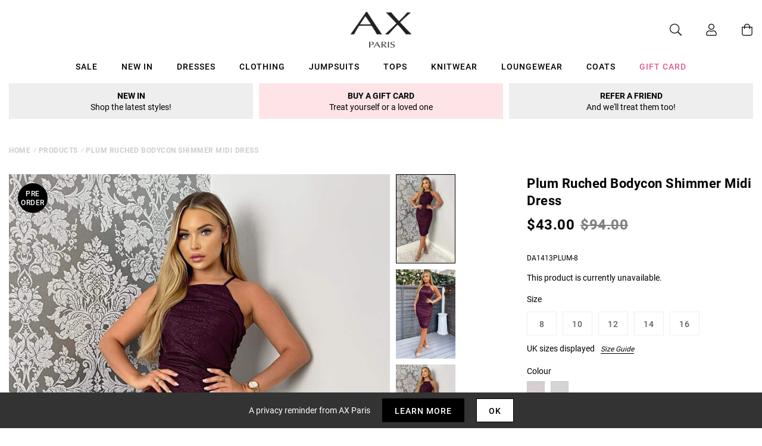

--- FILE ---
content_type: text/javascript; charset=utf-8
request_url: https://us.axparis.com/products/plum-ruched-bodycon-shimmer-midi-dress.js
body_size: 1073
content:
{"id":7568773349537,"title":"Plum Ruched Bodycon Shimmer Midi Dress","handle":"plum-ruched-bodycon-shimmer-midi-dress","description":"Our Plum Ruched Bodycon Shimmer Midi Dress is perfect for showing off\u003cbr\u003e\nthose curves! Features a pleated top, ruched detail on the skirt and a\u003cbr\u003e\nzip up side. Team it with strappy heels and a clutch and your good to\u003cbr\u003e\ngo glam night look!\u003cbr\u003e\n\u003cbr\u003e\nModel wears: UK 8\/ EU 36\/ US 4\u003cbr\u003e\nModel's height: 164cm\/ 5'4\"\u003cbr\u003e\nApprox length from centre back to hem: 100cm\u003cbr\u003e\nFabric composition:  95% Polyester 5% Elastane\u003cbr\u003e\nColour: PLUM\u003cbr\u003e\n","published_at":"2022-10-13T12:50:48+01:00","created_at":"2022-10-13T12:50:48+01:00","vendor":"AX Paris","type":"Garment","tags":["Agegroup_Adult","Bodycon Dresses","Clothing","colour: plum-ruched-bodycon-shimmer-midi-dress","colour: teal-ruched-bodycon-shimmer-midi-dress","Dresses","Gender_Female","Midi Dresses","not-backinstock","Party Dresses","Sale","Sequin Dresses","Wedding Guest Dresses"],"price":4300,"price_min":4300,"price_max":4300,"available":false,"price_varies":false,"compare_at_price":9400,"compare_at_price_min":9400,"compare_at_price_max":9400,"compare_at_price_varies":false,"variants":[{"id":42627531505825,"title":"8","option1":"8","option2":null,"option3":null,"sku":"DA1413PLUM-8","requires_shipping":true,"taxable":true,"featured_image":null,"available":false,"name":"Plum Ruched Bodycon Shimmer Midi Dress - 8","public_title":"8","options":["8"],"price":4300,"weight":0,"compare_at_price":9400,"inventory_management":"shopify","barcode":null,"quantity_rule":{"min":1,"max":null,"increment":1},"quantity_price_breaks":[],"requires_selling_plan":false,"selling_plan_allocations":[]},{"id":42627531538593,"title":"10","option1":"10","option2":null,"option3":null,"sku":"DA1413PLUM-10","requires_shipping":true,"taxable":true,"featured_image":null,"available":false,"name":"Plum Ruched Bodycon Shimmer Midi Dress - 10","public_title":"10","options":["10"],"price":4300,"weight":0,"compare_at_price":9400,"inventory_management":"shopify","barcode":null,"quantity_rule":{"min":1,"max":null,"increment":1},"quantity_price_breaks":[],"requires_selling_plan":false,"selling_plan_allocations":[]},{"id":42627531571361,"title":"12","option1":"12","option2":null,"option3":null,"sku":"DA1413PLUM-12","requires_shipping":true,"taxable":true,"featured_image":null,"available":false,"name":"Plum Ruched Bodycon Shimmer Midi Dress - 12","public_title":"12","options":["12"],"price":4300,"weight":0,"compare_at_price":9400,"inventory_management":"shopify","barcode":null,"quantity_rule":{"min":1,"max":null,"increment":1},"quantity_price_breaks":[],"requires_selling_plan":false,"selling_plan_allocations":[]},{"id":42627531604129,"title":"14","option1":"14","option2":null,"option3":null,"sku":"DA1413PLUM-14","requires_shipping":true,"taxable":true,"featured_image":null,"available":false,"name":"Plum Ruched Bodycon Shimmer Midi Dress - 14","public_title":"14","options":["14"],"price":4300,"weight":0,"compare_at_price":9400,"inventory_management":"shopify","barcode":null,"quantity_rule":{"min":1,"max":null,"increment":1},"quantity_price_breaks":[],"requires_selling_plan":false,"selling_plan_allocations":[]},{"id":42627531636897,"title":"16","option1":"16","option2":null,"option3":null,"sku":"DA1413PLUM-16","requires_shipping":true,"taxable":true,"featured_image":null,"available":false,"name":"Plum Ruched Bodycon Shimmer Midi Dress - 16","public_title":"16","options":["16"],"price":4300,"weight":0,"compare_at_price":9400,"inventory_management":"shopify","barcode":null,"quantity_rule":{"min":1,"max":null,"increment":1},"quantity_price_breaks":[],"requires_selling_plan":false,"selling_plan_allocations":[]}],"images":["\/\/cdn.shopify.com\/s\/files\/1\/0517\/2638\/5313\/files\/1665495428_Plum-Ruched-Bodycon-Shimmer-Midi-Dress-1_13e33cbf-4ed9-4a1a-b27f-f6ddb4ce4e07.jpg?v=1736934053","\/\/cdn.shopify.com\/s\/files\/1\/0517\/2638\/5313\/files\/1665495451_Plum-Ruched-Bodycon-Shimmer-Midi-Dress-2_19808e5a-da8f-4289-8e1e-f49654511da5.jpg?v=1736934053","\/\/cdn.shopify.com\/s\/files\/1\/0517\/2638\/5313\/files\/1665495464_Plum-Ruched-Bodycon-Shimmer-Midi-Dress-3_870d43a8-484b-4bc6-bdfe-61dea90f2448.jpg?v=1736934053","\/\/cdn.shopify.com\/s\/files\/1\/0517\/2638\/5313\/files\/1665495479_Plum-Ruched-Bodycon-Shimmer-Midi-Dress-4_96837ffe-adb4-48ae-8181-b54d17d9dcaa.jpg?v=1736934053","\/\/cdn.shopify.com\/s\/files\/1\/0517\/2638\/5313\/files\/52249_eca46787-4dbf-48bf-9328-d5af5afa4709.png?v=1736934053"],"featured_image":"\/\/cdn.shopify.com\/s\/files\/1\/0517\/2638\/5313\/files\/1665495428_Plum-Ruched-Bodycon-Shimmer-Midi-Dress-1_13e33cbf-4ed9-4a1a-b27f-f6ddb4ce4e07.jpg?v=1736934053","options":[{"name":"Title","position":1,"values":["8","10","12","14","16"]}],"url":"\/products\/plum-ruched-bodycon-shimmer-midi-dress","media":[{"alt":null,"id":51500169527661,"position":1,"preview_image":{"aspect_ratio":0.667,"height":1200,"width":800,"src":"https:\/\/cdn.shopify.com\/s\/files\/1\/0517\/2638\/5313\/files\/1665495428_Plum-Ruched-Bodycon-Shimmer-Midi-Dress-1_13e33cbf-4ed9-4a1a-b27f-f6ddb4ce4e07.jpg?v=1736934053"},"aspect_ratio":0.667,"height":1200,"media_type":"image","src":"https:\/\/cdn.shopify.com\/s\/files\/1\/0517\/2638\/5313\/files\/1665495428_Plum-Ruched-Bodycon-Shimmer-Midi-Dress-1_13e33cbf-4ed9-4a1a-b27f-f6ddb4ce4e07.jpg?v=1736934053","width":800},{"alt":null,"id":51500169560429,"position":2,"preview_image":{"aspect_ratio":0.667,"height":1200,"width":800,"src":"https:\/\/cdn.shopify.com\/s\/files\/1\/0517\/2638\/5313\/files\/1665495451_Plum-Ruched-Bodycon-Shimmer-Midi-Dress-2_19808e5a-da8f-4289-8e1e-f49654511da5.jpg?v=1736934053"},"aspect_ratio":0.667,"height":1200,"media_type":"image","src":"https:\/\/cdn.shopify.com\/s\/files\/1\/0517\/2638\/5313\/files\/1665495451_Plum-Ruched-Bodycon-Shimmer-Midi-Dress-2_19808e5a-da8f-4289-8e1e-f49654511da5.jpg?v=1736934053","width":800},{"alt":null,"id":51500169593197,"position":3,"preview_image":{"aspect_ratio":0.667,"height":1200,"width":800,"src":"https:\/\/cdn.shopify.com\/s\/files\/1\/0517\/2638\/5313\/files\/1665495464_Plum-Ruched-Bodycon-Shimmer-Midi-Dress-3_870d43a8-484b-4bc6-bdfe-61dea90f2448.jpg?v=1736934053"},"aspect_ratio":0.667,"height":1200,"media_type":"image","src":"https:\/\/cdn.shopify.com\/s\/files\/1\/0517\/2638\/5313\/files\/1665495464_Plum-Ruched-Bodycon-Shimmer-Midi-Dress-3_870d43a8-484b-4bc6-bdfe-61dea90f2448.jpg?v=1736934053","width":800},{"alt":null,"id":51500169625965,"position":4,"preview_image":{"aspect_ratio":0.667,"height":1200,"width":800,"src":"https:\/\/cdn.shopify.com\/s\/files\/1\/0517\/2638\/5313\/files\/1665495479_Plum-Ruched-Bodycon-Shimmer-Midi-Dress-4_96837ffe-adb4-48ae-8181-b54d17d9dcaa.jpg?v=1736934053"},"aspect_ratio":0.667,"height":1200,"media_type":"image","src":"https:\/\/cdn.shopify.com\/s\/files\/1\/0517\/2638\/5313\/files\/1665495479_Plum-Ruched-Bodycon-Shimmer-Midi-Dress-4_96837ffe-adb4-48ae-8181-b54d17d9dcaa.jpg?v=1736934053","width":800},{"alt":null,"id":51500169658733,"position":5,"preview_image":{"aspect_ratio":1.0,"height":30,"width":30,"src":"https:\/\/cdn.shopify.com\/s\/files\/1\/0517\/2638\/5313\/files\/52249_eca46787-4dbf-48bf-9328-d5af5afa4709.png?v=1736934053"},"aspect_ratio":1.0,"height":30,"media_type":"image","src":"https:\/\/cdn.shopify.com\/s\/files\/1\/0517\/2638\/5313\/files\/52249_eca46787-4dbf-48bf-9328-d5af5afa4709.png?v=1736934053","width":30}],"requires_selling_plan":false,"selling_plan_groups":[]}